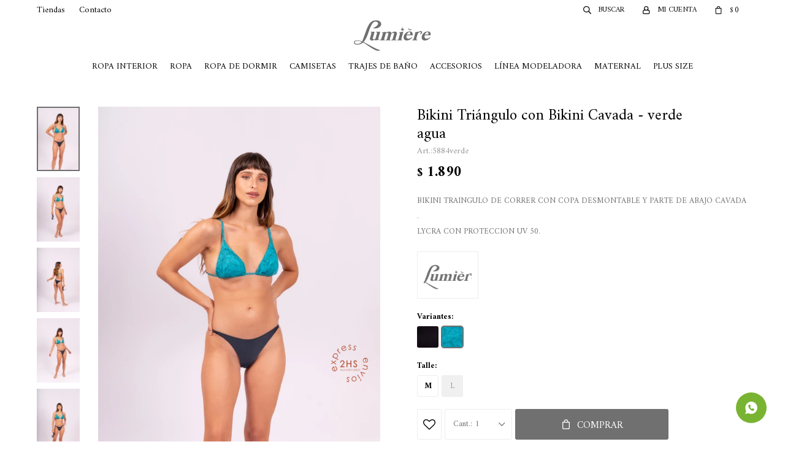

--- FILE ---
content_type: text/html; charset=utf-8
request_url: https://www.lumiere.com.uy/catalogo/bikini-triangulo-con-bikini-cavada-verde-agua_5884_verde
body_size: 10017
content:
 <!DOCTYPE html> <html lang="es" class="no-js"> <head itemscope itemtype="http://schema.org/WebSite"> <meta charset="utf-8" /> <script> const GOOGLE_MAPS_CHANNEL_ID = '38'; </script> <link rel='preconnect' href='https://f.fcdn.app' /> <link rel='preconnect' href='https://fonts.googleapis.com' /> <link rel='preconnect' href='https://www.facebook.com' /> <link rel='preconnect' href='https://www.google-analytics.com' /> <link rel="dns-prefetch" href="https://cdnjs.cloudflare.com" /> <title itemprop='name'>Bikini Triángulo con Bikini Cavada - verde agua — Lumiére</title> <meta name="description" content="BIKINI TRAINGULO DE CORRER CON COPA DESMONTABLE Y PARTE DE ABAJO CAVADA . LYCRA CON PROTECCION UV 50." /> <meta name="keywords" content="" /> <link itemprop="url" rel="canonical" href="https://www.lumiere.com.uy/catalogo/bikini-triangulo-con-bikini-cavada-verde-agua_5884_verde" /> <meta property="og:title" content="Bikini Triángulo con Bikini Cavada - verde agua — Lumiére" /><meta property="og:description" content="BIKINI TRAINGULO DE CORRER CON COPA DESMONTABLE Y PARTE DE ABAJO CAVADA . LYCRA CON PROTECCION UV 50." /><meta property="og:type" content="product" /><meta property="og:image" content="https://f.fcdn.app/imgs/982a63/www.lumiere.com.uy/lumiuy/8eba/webp/catalogo/5884_verde_1/600x900/bikini-triangulo-con-bikini-cavada-verde-agua.jpg"/><meta property="og:url" content="https://www.lumiere.com.uy/catalogo/bikini-triangulo-con-bikini-cavada-verde-agua_5884_verde" /><meta property="og:site_name" content="Lumiére" /> <meta name='twitter:description' content='BIKINI TRAINGULO DE CORRER CON COPA DESMONTABLE Y PARTE DE ABAJO CAVADA . LYCRA CON PROTECCION UV 50.' /> <meta name='twitter:image' content='https://f.fcdn.app/imgs/982a63/www.lumiere.com.uy/lumiuy/8eba/webp/catalogo/5884_verde_1/600x900/bikini-triangulo-con-bikini-cavada-verde-agua.jpg' /> <meta name='twitter:url' content='https://www.lumiere.com.uy/catalogo/bikini-triangulo-con-bikini-cavada-verde-agua_5884_verde' /> <meta name='twitter:card' content='summary' /> <meta name='twitter:title' content='Bikini Triángulo con Bikini Cavada - verde agua — Lumiére' /> <script>document.getElementsByTagName('html')[0].setAttribute('class', 'js ' + ('ontouchstart' in window || navigator.msMaxTouchPoints ? 'is-touch' : 'no-touch'));</script> <script> var FN_TC = { M1 : 38.69, M2 : 1 }; </script> <meta id='viewportMetaTag' name="viewport" content="width=device-width, initial-scale=1.0, maximum-scale=1,user-scalable=no"> <link rel="shortcut icon" href="https://f.fcdn.app/assets/commerce/www.lumiere.com.uy/0443_fb83/public/web/favicon.ico" /> <link rel="apple-itouch-icon" href="https://f.fcdn.app/assets/commerce/www.lumiere.com.uy/60fc_f5b3/public/web/favicon.png" /> <link href="https://fonts.googleapis.com/css2?family=Amiri:ital,wght@0,400;0,700;1,400;1,700&display=swap" rel="stylesheet"> <link href="https://f.fcdn.app/assets/commerce/www.lumiere.com.uy/0000_f2b7/s.77473841264327394746302238111195.css" rel="stylesheet"/> <script src="https://f.fcdn.app/assets/commerce/www.lumiere.com.uy/0000_f2b7/s.41234141326343591438218323506660.js"></script> <!--[if lt IE 9]> <script type="text/javascript" src="https://cdnjs.cloudflare.com/ajax/libs/html5shiv/3.7.3/html5shiv.js"></script> <![endif]--> <link rel="manifest" href="https://f.fcdn.app/assets/manifest.json" /> </head> <body id='pgCatalogoDetalle' class='headerMenuFullWidthCenter footer2 headerSubMenuFade buscadorSlideTop compraSlide compraLeft filtrosFixed fichaMobileFixedActions layout03'> <script> (function (d, s, id) { var js, fjs = d.getElementsByTagName(s)[0]; if (d.getElementById(id)) return; js = d.createElement(s); js.id = id; js.setAttribute('defer', 'defer'); /* */ js.src = 'https://connect.facebook.net/es_LA/sdk/xfbml.js#xfbml=1&version=v3.0&autoLogAppEvents=1'; /* */ fjs.parentNode.insertBefore(js, fjs); }(document, 'script', 'facebook-jssdk')); </script> <script> window.fbAsyncInit = function () { FB.init({ appId: '344254596831267', autoLogAppEvents: true, xfbml: true, version: 'v3.0' }); }; var FBLogin = new (function () { var $frmLogin = null; var reRequest = false; var setMensajeError = function (msj) { var $frm = getFrmLogin(); if ($frm != null) { var $divMsj = $('.msg.err:first', $frm); if ($divMsj.length == 0) { $divMsj = $('<div class="msg err"><p></p></div>'); $divMsj.insertBefore($('.fld-grp:first', $frm)); } $('p:first', $divMsj).text(msj); } }; var getFrmLogin = function () { if ($frmLogin == null) { $frmLogin = $('#frmLogin'); if ($frmLogin.length == 0) { $frmLogin = null; } } return $frmLogin; }; var login = function () { var opt = { scope: 'public_profile,email' }; if (reRequest === true) { opt.auth_type = 'rerequest'; } FB.login(function (response) { if (response.status === 'connected') { $.ajax({ url: 'https://www.lumiere.com.uy/ajax?service=login-fb', data: { tk: response.authResponse.accessToken }, dataType: 'json', success: function (json) { if (json.logged == true) { location.href = location.href.replace(/#.*/, ''); } else if (json.scope != undefined) { setMensajeError(json.msj); if (reRequest == false) { reRequest = true; login(); } } } }); } }, opt); }; this.login = function () { login(); }; $(function () { $('body:first').on('click', '.btnLoginFacebook', function (e) { e.preventDefault(); try { FBLogin.login(); } catch (e) { } }); }); })(); </script> <div id="pre"> <div id="wrapper"> <header id="header" role="banner"> <div class="cnt"> <div id="logo"><a href="/"><img src="https://f.fcdn.app/assets/commerce/www.lumiere.com.uy/f3a0_7067/public/web/img/logo.svg" alt="Lumiére" /></a></div> <nav id="menu" data-fn="fnMainMenu"> <ul class="lst main"> <li class="it ropa-interior"> <a target="_self" href="https://www.lumiere.com.uy/ropa-interior" class="tit">Ropa Interior</a> <div class="subMenu"> <div class="cnt"> <ul> <li class=" soutienes"><a target="_self" href="https://www.lumiere.com.uy/ropa-interior/soutienes" class="tit">Soutienes</a></li> <li class=" bombachas"><a target="_self" href="https://www.lumiere.com.uy/ropa-interior/bombachas" class="tit">Bombachas</a></li> <li class=" fajas"><a target="_self" href="https://www.lumiere.com.uy/ropa-interior/fajas" class="tit">Fajas</a></li> </ul> </div> </div> </li> <li class="it ropa"> <a target="_self" href="https://www.lumiere.com.uy/ropa" class="tit">Ropa</a> </li> <li class="it ropa-de-dormir"> <a target="_self" href="https://www.lumiere.com.uy/ropa-de-dormir" class="tit">Ropa de Dormir</a> <div class="subMenu"> <div class="cnt"> <ul> <li class=" camisones"><a target="_self" href="https://www.lumiere.com.uy/ropa-de-dormir/camisones" class="tit">Camisones</a></li> <li class=" pijamas"><a target="_self" href="https://www.lumiere.com.uy/ropa-de-dormir/pijamas" class="tit">Pijamas</a></li> <li class=" batas"><a target="_self" href="https://www.lumiere.com.uy/ropa-de-dormir/batas" class="tit">Batas</a></li> </ul> </div> </div> </li> <li class="it camisetas"> <a target="_self" href="https://www.lumiere.com.uy/camisetas" class="tit">Camisetas</a> </li> <li class="it trajes-de-bano"> <a target="_self" href="https://www.lumiere.com.uy/trajes-de-bano" class="tit">Trajes de Baño</a> </li> <li class="it accesorios"> <a target="_self" href="https://www.lumiere.com.uy/accesorios" class="tit">Accesorios</a> </li> <li class="it linea-modeladora"> <a target="_self" href="https://www.lumiere.com.uy/linea-modeladora" class="tit">Línea Modeladora</a> <div class="subMenu"> <div class="cnt"> <ul> <li class="hdr ropa-interior"><a target="_self" href="https://www.lumiere.com.uy/linea-modeladora/ropa-interior" class="tit">Ropa interior</a></li> <li><a href="https://www.lumiere.com.uy/linea-modeladora/ropa-interior/soutienes" target="_self">Soutienes</a></li> <li><a href="https://www.lumiere.com.uy/linea-modeladora/ropa-interior/bombachas" target="_self">Bombachas</a></li> <li><a href="https://www.lumiere.com.uy/linea-modeladora/ropa-interior/fajas" target="_self">Fajas</a></li> </ul> <ul> <li class="hdr trajes-de-bano"><a target="_self" href="https://www.lumiere.com.uy/linea-modeladora/trajes-de-bano" class="tit">Trajes de baño</a></li> <li><a href="https://www.lumiere.com.uy/linea-modeladora/trajes-de-bano/enterizas" target="_self">Enterizas</a></li> </ul> </div> </div> </li> <li class="it linea-maternal"> <a target="_self" href="https://www.lumiere.com.uy/linea-maternal" class="tit">Maternal</a> <div class="subMenu"> <div class="cnt"> <ul> <li class="hdr ropa-interior"><a target="_self" href="https://www.lumiere.com.uy/linea-maternal/ropa-interior" class="tit">Ropa interior</a></li> <li><a href="https://www.lumiere.com.uy/linea-maternal/ropa-interior/soutienes" target="_self">Soutienes</a></li> <li><a href="https://www.lumiere.com.uy/linea-maternal/ropa-interior/bombachas" target="_self">Bombachas</a></li> </ul> <ul> <li class="hdr ropa-de-dormir"><a target="_self" href="https://www.lumiere.com.uy/linea-maternal/ropa-de-dormir" class="tit">Ropa de Dormir</a></li> <li><a href="https://www.lumiere.com.uy/linea-maternal/ropa-de-dormir/camisones" target="_self">Camisones</a></li> <li><a href="https://www.lumiere.com.uy/linea-maternal/ropa-de-dormir/batas" target="_self">Batas</a></li> </ul> </div> </div> </li> <li class="it linea-plus-size"> <a target="_self" href="https://www.lumiere.com.uy/linea-plus-size" class="tit">Plus Size</a> <div class="subMenu"> <div class="cnt"> <ul> <li class="hdr ropa-interior"><a target="_self" href="https://www.lumiere.com.uy/linea-plus-size/ropa-interior" class="tit">Ropa interior</a></li> <li><a href="https://www.lumiere.com.uy/linea-plus-size/ropa-interior/soutienes" target="_self">Soutienes</a></li> <li><a href="https://www.lumiere.com.uy/linea-plus-size/ropa-interior/bombachas" target="_self">Bombachas</a></li> </ul> <ul> <li class="hdr ropa-de-dormir"><a target="_self" href="https://www.lumiere.com.uy/linea-plus-size/ropa-de-dormir" class="tit">Ropa de Dormir</a></li> <li><a href="https://www.lumiere.com.uy/linea-plus-size/ropa-de-dormir/camisones" target="_self">Camisones</a></li> <li><a href="https://www.lumiere.com.uy/linea-plus-size/ropa-de-dormir/pijamas" target="_self">Pijamas</a></li> <li><a href="https://www.lumiere.com.uy/linea-plus-size/ropa-de-dormir/batas" target="_self">Batas</a></li> </ul> <ul> <li class="hdr trajes-de-bano"><a target="_self" href="https://www.lumiere.com.uy/linea-plus-size/trajes-de-bano" class="tit">Trajes de baño</a></li> <li><a href="https://www.lumiere.com.uy/linea-plus-size/trajes-de-bano/bikinis" target="_self">Bikinis</a></li> <li><a href="https://www.lumiere.com.uy/linea-plus-size/trajes-de-bano/enterizas" target="_self">Enterizas</a></li> <li><a href="https://www.lumiere.com.uy/linea-plus-size/trajes-de-bano/accesorios" target="_self">Accesorios</a></li> </ul> </div> </div> </li> </ul> </nav> <div class="toolsItem frmBusqueda" data-version='1'> <button type="button" class="btnItem btnMostrarBuscador"> <span class="ico"></span> <span class="txt"></span> </button> <form action="/catalogo"> <div class="cnt"> <span class="btnCerrar"> <span class="ico"></span> <span class="txt"></span> </span> <label class="lbl"> <b>Buscar productos</b> <input maxlength="48" required="" autocomplete="off" type="search" name="q" placeholder="Buscar productos..." /> </label> <button class="btnBuscar" type="submit"> <span class="ico"></span> <span class="txt"></span> </button> </div> </form> </div> <div class="toolsItem accesoMiCuentaCnt" data-logged="off" data-version='1'> <a href="/mi-cuenta" class="btnItem btnMiCuenta"> <span class="ico"></span> <span class="txt"></span> <span class="usuario"> <span class="nombre"></span> <span class="apellido"></span> </span> </a> <div class="miCuentaMenu"> <ul class="lst"> <li class="it"><a href='/mi-cuenta/mis-datos' class="tit" >Mis datos</a></li> <li class="it"><a href='/mi-cuenta/direcciones' class="tit" >Mis direcciones</a></li> <li class="it"><a href='/mi-cuenta/compras' class="tit" >Mis compras</a></li> <li class="it"><a href='/mi-cuenta/wish-list' class="tit" >Wish List</a></li> <li class="it itSalir"><a href='/salir' class="tit" >Salir</a></li> </ul> </div> </div> <div id="miCompra" data-show="off" data-fn="fnMiCompra" class="toolsItem" data-version="1"> </div> <div id="infoTop"><span class="tel">29015369</span> <span class="info">Lunes a Viernes de 10 a 19 y Sábados de 10 a 14</span></div> <nav id="menuTop"> <ul class="lst"> <li class="it "><a target="_self" class="tit" href="https://www.lumiere.com.uy/tiendas">Tiendas</a></li> <li class="it "><a target="_self" class="tit" href="https://www.lumiere.com.uy/contacto">Contacto</a></li> </ul> </nav> <a id="btnMainMenuMobile" href="javascript:mainMenuMobile.show();"><span class="ico">&#59421;</span><span class="txt">Menú</span></a> </div> </header> <!-- end:header --> <div id="central"> <section id="main" role="main"> <div id="fichaProducto" class="" data-tit="Bikini Triángulo con Bikini Cavada - verde agua" data-totImagenes="5" data-agotado="off"> <div class="cnt"> <div class="imagenProducto"> <div class="zoom"> <a class="img" href="//f.fcdn.app/imgs/7f4a6e/www.lumiere.com.uy/lumiuy/8eba/webp/catalogo/5884_verde_1/2000-2000/bikini-triangulo-con-bikini-cavada-verde-agua.jpg"> <img loading='lazy' src='//f.fcdn.app/imgs/982a63/www.lumiere.com.uy/lumiuy/8eba/webp/catalogo/5884_verde_1/600x900/bikini-triangulo-con-bikini-cavada-verde-agua.jpg' alt='Bikini Triángulo con Bikini Cavada verde agua' width='600' height='900' /> </a> </div> <div class="cocardas"><div class="ctm"><div class="ico grupo grupo12"><img loading='lazy' src='//f.fcdn.app/imgs/14165a/www.lumiere.com.uy/lumiuy/adcd/webp/grupoproductos/75/100-100/2hs-express.png' alt='Envios express' /></div></div></div><div class="imagenesArticulo"> <div class="cnt"> <div class="it"><img loading='lazy' data-src-g="//f.fcdn.app/imgs/bbe384/www.lumiere.com.uy/lumiuy/8eba/webp/catalogo/5884_verde_1/1920-1200/bikini-triangulo-con-bikini-cavada-verde-agua.jpg" src='//f.fcdn.app/imgs/982a63/www.lumiere.com.uy/lumiuy/8eba/webp/catalogo/5884_verde_1/600x900/bikini-triangulo-con-bikini-cavada-verde-agua.jpg' alt='Bikini Triángulo con Bikini Cavada verde agua' width='600' height='900' /></div> <div class="it"><img loading='lazy' data-src-g="//f.fcdn.app/imgs/eb702d/www.lumiere.com.uy/lumiuy/efee/webp/catalogo/5884_verde_2/1920-1200/bikini-triangulo-con-bikini-cavada-verde-agua.jpg" src='//f.fcdn.app/imgs/8f7cd8/www.lumiere.com.uy/lumiuy/efee/webp/catalogo/5884_verde_2/600x900/bikini-triangulo-con-bikini-cavada-verde-agua.jpg' alt='Bikini Triángulo con Bikini Cavada verde agua' width='600' height='900' /></div> <div class="it"><img loading='lazy' data-src-g="//f.fcdn.app/imgs/bc8dd8/www.lumiere.com.uy/lumiuy/8190/webp/catalogo/5884_verde_3/1920-1200/bikini-triangulo-con-bikini-cavada-verde-agua.jpg" src='//f.fcdn.app/imgs/c844a6/www.lumiere.com.uy/lumiuy/8190/webp/catalogo/5884_verde_3/600x900/bikini-triangulo-con-bikini-cavada-verde-agua.jpg' alt='Bikini Triángulo con Bikini Cavada verde agua' width='600' height='900' /></div> <div class="it"><img loading='lazy' data-src-g="//f.fcdn.app/imgs/ce74f3/www.lumiere.com.uy/lumiuy/4e13/webp/catalogo/5884_verde_4/1920-1200/bikini-triangulo-con-bikini-cavada-verde-agua.jpg" src='//f.fcdn.app/imgs/1c3383/www.lumiere.com.uy/lumiuy/4e13/webp/catalogo/5884_verde_4/600x900/bikini-triangulo-con-bikini-cavada-verde-agua.jpg' alt='Bikini Triángulo con Bikini Cavada verde agua' width='600' height='900' /></div> <div class="it"><img loading='lazy' data-src-g="//f.fcdn.app/imgs/72fe07/www.lumiere.com.uy/lumiuy/6ea7/webp/catalogo/5884_verde_5/1920-1200/bikini-triangulo-con-bikini-cavada-verde-agua.jpg" src='//f.fcdn.app/imgs/7d9ea0/www.lumiere.com.uy/lumiuy/6ea7/webp/catalogo/5884_verde_5/600x900/bikini-triangulo-con-bikini-cavada-verde-agua.jpg' alt='Bikini Triángulo con Bikini Cavada verde agua' width='600' height='900' /></div> </div> </div> </div> <ul class="lst lstThumbs"> <li class="it"> <a target="_blank" data-standard="//f.fcdn.app/imgs/982a63/www.lumiere.com.uy/lumiuy/8eba/webp/catalogo/5884_verde_1/600x900/bikini-triangulo-con-bikini-cavada-verde-agua.jpg" href="//f.fcdn.app/imgs/7f4a6e/www.lumiere.com.uy/lumiuy/8eba/webp/catalogo/5884_verde_1/2000-2000/bikini-triangulo-con-bikini-cavada-verde-agua.jpg"><img loading='lazy' src='//f.fcdn.app/imgs/ffa765/www.lumiere.com.uy/lumiuy/8eba/webp/catalogo/5884_verde_1/80x120/bikini-triangulo-con-bikini-cavada-verde-agua.jpg' alt='Bikini Triángulo con Bikini Cavada verde agua' width='80' height='120' /></a> </li> <li class="it"> <a target="_blank" data-standard="//f.fcdn.app/imgs/8f7cd8/www.lumiere.com.uy/lumiuy/efee/webp/catalogo/5884_verde_2/600x900/bikini-triangulo-con-bikini-cavada-verde-agua.jpg" href="//f.fcdn.app/imgs/1e9b13/www.lumiere.com.uy/lumiuy/efee/webp/catalogo/5884_verde_2/2000-2000/bikini-triangulo-con-bikini-cavada-verde-agua.jpg"><img loading='lazy' src='//f.fcdn.app/imgs/9b6676/www.lumiere.com.uy/lumiuy/efee/webp/catalogo/5884_verde_2/80x120/bikini-triangulo-con-bikini-cavada-verde-agua.jpg' alt='Bikini Triángulo con Bikini Cavada verde agua' width='80' height='120' /></a> </li> <li class="it"> <a target="_blank" data-standard="//f.fcdn.app/imgs/c844a6/www.lumiere.com.uy/lumiuy/8190/webp/catalogo/5884_verde_3/600x900/bikini-triangulo-con-bikini-cavada-verde-agua.jpg" href="//f.fcdn.app/imgs/4b4d8e/www.lumiere.com.uy/lumiuy/8190/webp/catalogo/5884_verde_3/2000-2000/bikini-triangulo-con-bikini-cavada-verde-agua.jpg"><img loading='lazy' src='//f.fcdn.app/imgs/d5a257/www.lumiere.com.uy/lumiuy/8190/webp/catalogo/5884_verde_3/80x120/bikini-triangulo-con-bikini-cavada-verde-agua.jpg' alt='Bikini Triángulo con Bikini Cavada verde agua' width='80' height='120' /></a> </li> <li class="it"> <a target="_blank" data-standard="//f.fcdn.app/imgs/1c3383/www.lumiere.com.uy/lumiuy/4e13/webp/catalogo/5884_verde_4/600x900/bikini-triangulo-con-bikini-cavada-verde-agua.jpg" href="//f.fcdn.app/imgs/4a8dd8/www.lumiere.com.uy/lumiuy/4e13/webp/catalogo/5884_verde_4/2000-2000/bikini-triangulo-con-bikini-cavada-verde-agua.jpg"><img loading='lazy' src='//f.fcdn.app/imgs/6c70f1/www.lumiere.com.uy/lumiuy/4e13/webp/catalogo/5884_verde_4/80x120/bikini-triangulo-con-bikini-cavada-verde-agua.jpg' alt='Bikini Triángulo con Bikini Cavada verde agua' width='80' height='120' /></a> </li> <li class="it"> <a target="_blank" data-standard="//f.fcdn.app/imgs/7d9ea0/www.lumiere.com.uy/lumiuy/6ea7/webp/catalogo/5884_verde_5/600x900/bikini-triangulo-con-bikini-cavada-verde-agua.jpg" href="//f.fcdn.app/imgs/0584c9/www.lumiere.com.uy/lumiuy/6ea7/webp/catalogo/5884_verde_5/2000-2000/bikini-triangulo-con-bikini-cavada-verde-agua.jpg"><img loading='lazy' src='//f.fcdn.app/imgs/8bc434/www.lumiere.com.uy/lumiuy/6ea7/webp/catalogo/5884_verde_5/80x120/bikini-triangulo-con-bikini-cavada-verde-agua.jpg' alt='Bikini Triángulo con Bikini Cavada verde agua' width='80' height='120' /></a> </li> </ul> <div id="imgsMobile" data-fn="fnGaleriaProducto"> <div class="imagenesArticulo"> <div class="cnt"> <div class="it"><img loading='lazy' data-src-g="//f.fcdn.app/imgs/bbe384/www.lumiere.com.uy/lumiuy/8eba/webp/catalogo/5884_verde_1/1920-1200/bikini-triangulo-con-bikini-cavada-verde-agua.jpg" src='//f.fcdn.app/imgs/982a63/www.lumiere.com.uy/lumiuy/8eba/webp/catalogo/5884_verde_1/600x900/bikini-triangulo-con-bikini-cavada-verde-agua.jpg' alt='Bikini Triángulo con Bikini Cavada verde agua' width='600' height='900' /></div> <div class="it"><img loading='lazy' data-src-g="//f.fcdn.app/imgs/eb702d/www.lumiere.com.uy/lumiuy/efee/webp/catalogo/5884_verde_2/1920-1200/bikini-triangulo-con-bikini-cavada-verde-agua.jpg" src='//f.fcdn.app/imgs/8f7cd8/www.lumiere.com.uy/lumiuy/efee/webp/catalogo/5884_verde_2/600x900/bikini-triangulo-con-bikini-cavada-verde-agua.jpg' alt='Bikini Triángulo con Bikini Cavada verde agua' width='600' height='900' /></div> <div class="it"><img loading='lazy' data-src-g="//f.fcdn.app/imgs/bc8dd8/www.lumiere.com.uy/lumiuy/8190/webp/catalogo/5884_verde_3/1920-1200/bikini-triangulo-con-bikini-cavada-verde-agua.jpg" src='//f.fcdn.app/imgs/c844a6/www.lumiere.com.uy/lumiuy/8190/webp/catalogo/5884_verde_3/600x900/bikini-triangulo-con-bikini-cavada-verde-agua.jpg' alt='Bikini Triángulo con Bikini Cavada verde agua' width='600' height='900' /></div> <div class="it"><img loading='lazy' data-src-g="//f.fcdn.app/imgs/ce74f3/www.lumiere.com.uy/lumiuy/4e13/webp/catalogo/5884_verde_4/1920-1200/bikini-triangulo-con-bikini-cavada-verde-agua.jpg" src='//f.fcdn.app/imgs/1c3383/www.lumiere.com.uy/lumiuy/4e13/webp/catalogo/5884_verde_4/600x900/bikini-triangulo-con-bikini-cavada-verde-agua.jpg' alt='Bikini Triángulo con Bikini Cavada verde agua' width='600' height='900' /></div> <div class="it"><img loading='lazy' data-src-g="//f.fcdn.app/imgs/72fe07/www.lumiere.com.uy/lumiuy/6ea7/webp/catalogo/5884_verde_5/1920-1200/bikini-triangulo-con-bikini-cavada-verde-agua.jpg" src='//f.fcdn.app/imgs/7d9ea0/www.lumiere.com.uy/lumiuy/6ea7/webp/catalogo/5884_verde_5/600x900/bikini-triangulo-con-bikini-cavada-verde-agua.jpg' alt='Bikini Triángulo con Bikini Cavada verde agua' width='600' height='900' /></div> </div> </div> </div> <div class="hdr"> <h1 class="tit">Bikini Triángulo con Bikini Cavada - verde agua</h1> <div class="cod">5884verde</div> </div> <div class="preciosWrapper"> <div class="precios"> <strong class="precio venta"><span class="sim">$</span> <span class="monto">1.890</span></strong> </div> </div> <div class="desc"> <p>BIKINI TRAINGULO DE CORRER CON COPA DESMONTABLE Y PARTE DE ABAJO CAVADA . <br /> LYCRA CON PROTECCION UV 50.</p> </div> <div style="display: none;" id="_jsonDataFicha_"> {"sku":{"fen":"1:5884:verde:m:1","com":"5884:verde:m"},"producto":{"codigo":"5884","nombre":"Bikini Tri\u00e1ngulo con Bikini Cavada","categoria":"Trajes de ba\u00f1o > Bikinis","marca":"Lumi\u00e9re"},"variante":{"codigo":"verde","codigoCompleto":"5884verde","nombre":"verde agua","nombreCompleto":"Bikini Tri\u00e1ngulo con Bikini Cavada - verde agua","img":{"u":"\/\/f.fcdn.app\/imgs\/290910\/www.lumiere.com.uy\/lumiuy\/8eba\/webp\/catalogo\/5884_verde_1\/1024-1024\/bikini-triangulo-con-bikini-cavada-verde-agua.jpg"},"url":"https:\/\/www.lumiere.com.uy\/catalogo\/bikini-triangulo-con-bikini-cavada-verde-agua_5884_verde","tieneStock":true,"ordenVariante":"999"},"nomPresentacion":"M","nombre":"Bikini Tri\u00e1ngulo con Bikini Cavada - verde agua","nombreCompleto":"Bikini Tri\u00e1ngulo con Bikini Cavada - verde agua Talle M","precioMonto":1890,"moneda":{"nom":"M1","nro":858,"cod":"UYU","sim":"$"},"sale":false,"outlet":false,"nuevo":false,"carac":{"composicion":"Lycra","tipo-bombacha":"Vedetina","tipo-soutien":"Preformado","color":"Verde"}} </div> <div class="logoMarca"><img loading='lazy' src='//f.fcdn.app/imgs/93a6eb/www.lumiere.com.uy/lumiuy/9ae4/webp/marcas/lumiere/100x70/lumiere' alt='Lumiére' width='100' height='70' /></div> <div id="fldVariantes" class="fld"> <div class="lbl"> <b>Variantes:</b> <ul id='lstVariantes' class='lst'> <li class="it agotado"> <a class='img tit' href="https://www.lumiere.com.uy/catalogo/bikini-triangulo-con-bikini-cavada-negro_5884_negro" title="Negro - Agotado"> <img loading='lazy' src='//f.fcdn.app/imgs/53fd3e/www.lumiere.com.uy/lumiuy/8ca8/webp/catalogo/5884_negro_0/40x40/bikini-triangulo-con-bikini-cavada-negro.jpg' alt='Bikini Triángulo con Bikini Cavada Negro' width='40' height='40' /> <span class="nom">Negro</span> </a> </li> <li class="it sld"> <a class='img tit' href="https://www.lumiere.com.uy/catalogo/bikini-triangulo-con-bikini-cavada-verde-agua_5884_verde" title="verde agua"> <img loading='lazy' src='//f.fcdn.app/imgs/440fc4/www.lumiere.com.uy/lumiuy/2e1c/webp/catalogo/5884_verde_0/40x40/bikini-triangulo-con-bikini-cavada-verde-agua.jpg' alt='Bikini Triángulo con Bikini Cavada verde agua' width='40' height='40' /> <span class="nom">verde agua</span> </a> </li> </ul> </div> </div> <form id="frmComprarArticulo" class="frmComprar" action="/mi-compra?o=agregar" method="post"> <div class="cnt"> <div id="fldTalles" class="fld"> <div class="lbl"> <b>Talle:</b> <ul id="lstTalles" class="lst " data-fn="fichaListaSKU" data-varia="false"> <li class="it" data-stock="agotado" title="Agotado"><label class="tit"><input type="radio" name="sku" disabled value="1:5884:verde:l:1" data-cpre="l" data-stock="0" /> <b>L</b></label></li> <li class="it" data-stock="disponible"><label class="tit"><input type="radio" name="sku" value="1:5884:verde:m:1" data-cpre="m" data-stock="1" /> <b>M</b></label></li> </ul> <div id="fnErrTalle" class="err"><strong>Debes seleccionar un talle.</strong></div> </div> </div> <div id="mainActions"> <span class="btnWishlist" data-fn="fnEditWishList" data-cod-producto="5884" data-cod-variante="verde"> </span> <select required name="qty" class="custom"> <option>1</option> <option>2</option> <option>3</option> <option>4</option> <option>5</option> <option>6</option> <option>7</option> <option>8</option> <option>9</option> <option>10</option> </select> <button id="btnComprar" type="submit" class="btn btn01">Comprar</button> </div> </div> </form> <div id="infoEnvio" class="blk" data-fn="fnAmpliarInfoEnvio"> <div class="hdr"> <strong class="tit">Métodos y costos de envío</strong> </div> <div class="cnt"> <ul> <li> <strong>Envíos a todo el país en 4 días hábiles:</strong><br> Envío sin costo en compras mayores a $ 2.000 | Costo normal: $ 200. </li> <li> <strong>Montevideo - Envío express en 24 horas:</strong><br> Envío sin costo en compras mayores a $ 2.000 | Costo normal: $ 200. </li> <li> <strong>PedidosYa Envíos Express:</strong><br> Envío sin costo en compras mayores a $ 3.500 | Costo normal: $ 200. </li> </ul> </div> </div> <div id="blkCaracteristicas" class="blk"> <div class="hdr"> <div class="tit">Características</div> </div> <div class="cnt"> <div class="lst lstCaracteristicas"><div class="it" data-codigo="composicion"> <span class="tit">Composición</span> <span class="val">Lycra</span></div></div> </div> </div> <!-- <div class="blkCompartir"> <a class="btnFacebook" title="Compartir en Facebook" target="_blank" href="http://www.facebook.com/share.php?u=https://www.lumiere.com.uy/catalogo/bikini-triangulo-con-bikini-cavada-verde-agua_5884_verde"><span class="ico">&#59392;</span><span class="txt">Facebook</span></a> <a class="btnTwitter" title="Compartir en Twitter" target="_blank" href="https://twitter.com/intent/tweet?url=https%3A%2F%2Fwww.lumiere.com.uy%2Fcatalogo%2Fbikini-triangulo-con-bikini-cavada-verde-agua_5884_verde&text=Me%20gust%C3%B3%20el%20producto%20Bikini%20Tri%C3%A1ngulo%20con%20Bikini%20Cavada%20-%20verde%20agua"><span class="ico">&#59393;</span><span class="txt">Twitter</span></a> <a class="btnPinterest" title="Compartir en Pinterest" target="_blank" href="http://pinterest.com/pin/create/bookmarklet/?media=http://f.fcdn.app/imgs/5c0c68/www.lumiere.com.uy/lumiuy/8eba/webp/catalogo/5884_verde_1/600_900/bikini-triangulo-con-bikini-cavada-verde-agua.jpg&url=https://www.lumiere.com.uy/catalogo/bikini-triangulo-con-bikini-cavada-verde-agua_5884_verde&is_video=false&description=Bikini+Tri%C3%A1ngulo+con+Bikini+Cavada+-+verde+agua"><span class="ico">&#59395;</span><span class="txt">Pinterest</span></a> <a class="btnWhatsapp" title="Compartir en Whatsapp" target="_blank" href="whatsapp://send?text=Me+gust%C3%B3+el+producto+https%3A%2F%2Fwww.lumiere.com.uy%2Fcatalogo%2Fbikini-triangulo-con-bikini-cavada-verde-agua_5884_verde" data-action="share/whatsapp/share"><span class="ico">&#59398;</span><span class="txt">Whatsapp</span></a> </div> --> </div> <div class="tabs blkDetalle" data-fn="fnCrearTabs"> </div> <div id="blkProductosRelacionados" class="blkProductos" data-fn="fnBlkLstProductos fnCrearSliderProductos"> <div class="hdr"> <div class="tit">Productos que te pueden interesar</div> </div> <div class="cnt"> <div class='articleList aListProductos ' data-tot='6' data-totAbs='0' data-cargarVariantes='0'><div class='it rebajado grp6 grp11 grp12' data-disp='1' data-codProd='5781' data-codVar='verde' data-im='//f.fcdn.app/imgs/ff6822/www.lumiere.com.uy/lumiuy/0608/webp/catalogo/5781_verde_0/40x40/bikini-volado-verde.jpg'><div class='cnt'><a class="img" href="https://www.lumiere.com.uy/catalogo/bikini-volado-verde_5781_verde" title="Bikini Volado - Verde"> <div class="cocardas"><div class="ctm"><div class="ico grupo grupo12"><img loading='lazy' src='//f.fcdn.app/imgs/14165a/www.lumiere.com.uy/lumiuy/adcd/webp/grupoproductos/75/100-100/2hs-express.png' alt='Envios express' /></div></div></div> <img loading='lazy' src='//f.fcdn.app/imgs/67dc31/www.lumiere.com.uy/lumiuy/ff43/webp/catalogo/5781_verde_1/500x750/bikini-volado-verde.jpg' alt='Bikini Volado Verde' width='500' height='750' /> <span data-fn="fnLoadImg" data-src="//f.fcdn.app/imgs/eadd6d/www.lumiere.com.uy/lumiuy/ce60/webp/catalogo/5781_verde_2/500x750/bikini-volado-verde.jpg" data-alt="" data-w="500" data-h="750"></span> </a> <div class="info"> <a class="tit" href="https://www.lumiere.com.uy/catalogo/bikini-volado-verde_5781_verde" title="Bikini Volado - Verde">Bikini Volado - Verde</a> <div class="precios"> <strong class="precio venta"><span class="sim">$</span> <span class="monto">990</span></strong> <del class="precio lista"><span class="sim">$</span> <span class="monto">1.590</span></del> </div> <span class="porcRebaja"><span class="aux"><span class=int>37</span><span class=dec>73</span></span></span> <!--<a class="btn btn01 btnComprar" rel="nofollow" href="https://www.lumiere.com.uy/catalogo/bikini-volado-verde_5781_verde"><span></span></a>--> <div class="variantes"></div> <!--<div class="marca">Nicole B.</div>--> <!--<div class="desc"></div>--> </div><input type="hidden" class="json" style="display:none" value="{&quot;sku&quot;:{&quot;fen&quot;:&quot;1:5781:verde:2:1&quot;,&quot;com&quot;:&quot;5781:verde:2&quot;},&quot;producto&quot;:{&quot;codigo&quot;:&quot;5781&quot;,&quot;nombre&quot;:&quot;Bikini Volado&quot;,&quot;categoria&quot;:&quot;Trajes de ba\u00f1o &gt; Bikinis&quot;,&quot;marca&quot;:&quot;Nicole B.&quot;},&quot;variante&quot;:{&quot;codigo&quot;:&quot;verde&quot;,&quot;codigoCompleto&quot;:&quot;5781verde&quot;,&quot;nombre&quot;:&quot;Verde&quot;,&quot;nombreCompleto&quot;:&quot;Bikini Volado - Verde&quot;,&quot;img&quot;:{&quot;u&quot;:&quot;\/\/f.fcdn.app\/imgs\/e4ad2b\/www.lumiere.com.uy\/lumiuy\/ff43\/webp\/catalogo\/5781_verde_1\/1024-1024\/bikini-volado-verde.jpg&quot;},&quot;url&quot;:&quot;https:\/\/www.lumiere.com.uy\/catalogo\/bikini-volado-verde_5781_verde&quot;,&quot;tieneStock&quot;:false,&quot;ordenVariante&quot;:&quot;999&quot;},&quot;nomPresentacion&quot;:&quot;2&quot;,&quot;nombre&quot;:&quot;Bikini Volado - Verde&quot;,&quot;nombreCompleto&quot;:&quot;Bikini Volado - Verde Talle 2&quot;,&quot;precioMonto&quot;:990,&quot;moneda&quot;:{&quot;nom&quot;:&quot;M1&quot;,&quot;nro&quot;:858,&quot;cod&quot;:&quot;UYU&quot;,&quot;sim&quot;:&quot;$&quot;},&quot;sale&quot;:false,&quot;outlet&quot;:false,&quot;nuevo&quot;:false}" /></div></div><div class='it grp6 grp11 grp12' data-disp='1' data-codProd='750' data-codVar='safarilila' data-im='//f.fcdn.app/imgs/5fe24c/www.lumiere.com.uy/lumiuy/c2d5/webp/catalogo/750_safarilila_0/40x40/bikini-clasico-safari-lila.jpg'><div class='cnt'><a class="img" href="https://www.lumiere.com.uy/catalogo/bikini-clasico-safari-lila_750_safarilila" title="Bikini Clásico - Safari lila"> <div class="cocardas"><div class="ctm"><div class="ico grupo grupo12"><img loading='lazy' src='//f.fcdn.app/imgs/14165a/www.lumiere.com.uy/lumiuy/adcd/webp/grupoproductos/75/100-100/2hs-express.png' alt='Envios express' /></div></div></div> <img loading='lazy' src='//f.fcdn.app/imgs/c2bf56/www.lumiere.com.uy/lumiuy/8e9a/webp/catalogo/750_safarilila_1/500x750/bikini-clasico-safari-lila.jpg' alt='Bikini Clásico Safari lila' width='500' height='750' /> <span data-fn="fnLoadImg" data-src="//f.fcdn.app/imgs/aff85e/www.lumiere.com.uy/lumiuy/bd7f/webp/catalogo/750_safarilila_2/500x750/bikini-clasico-safari-lila.jpg" data-alt="" data-w="500" data-h="750"></span> </a> <div class="info"> <a class="tit" href="https://www.lumiere.com.uy/catalogo/bikini-clasico-safari-lila_750_safarilila" title="Bikini Clásico - Safari lila">Bikini Clásico - Safari lila</a> <div class="precios"> <strong class="precio venta"><span class="sim">$</span> <span class="monto">2.390</span></strong> </div> <!--<a class="btn btn01 btnComprar" rel="nofollow" href="https://www.lumiere.com.uy/catalogo/bikini-clasico-safari-lila_750_safarilila"><span></span></a>--> <div class="variantes"></div> <!--<div class="marca">Lumiére</div>--> <!--<div class="desc">Bikini de playa Sin Aro, parte inferior de Tiro Alto.<br /> ( se puede cambiar por vedetina)<br /> Lycra con filtro Uv50.<br /> Los breteles se pueden usar en varias pocisiones.</div>--> </div><input type="hidden" class="json" style="display:none" value="{&quot;sku&quot;:{&quot;fen&quot;:&quot;1:750:safarilila:2xl:1&quot;,&quot;com&quot;:&quot;750:safari lila:2xl&quot;},&quot;producto&quot;:{&quot;codigo&quot;:&quot;750&quot;,&quot;nombre&quot;:&quot;Bikini Cl\u00e1sico&quot;,&quot;categoria&quot;:&quot;Trajes de ba\u00f1o &gt; Bikinis&quot;,&quot;marca&quot;:&quot;Lumi\u00e9re&quot;},&quot;variante&quot;:{&quot;codigo&quot;:&quot;safarilila&quot;,&quot;codigoCompleto&quot;:&quot;750safarilila&quot;,&quot;nombre&quot;:&quot;Safari lila&quot;,&quot;nombreCompleto&quot;:&quot;Bikini Cl\u00e1sico - Safari lila&quot;,&quot;img&quot;:{&quot;u&quot;:&quot;\/\/f.fcdn.app\/imgs\/d8dcc4\/www.lumiere.com.uy\/lumiuy\/8e9a\/webp\/catalogo\/750_safarilila_1\/1024-1024\/bikini-clasico-safari-lila.jpg&quot;},&quot;url&quot;:&quot;https:\/\/www.lumiere.com.uy\/catalogo\/bikini-clasico-safari-lila_750_safarilila&quot;,&quot;tieneStock&quot;:false,&quot;ordenVariante&quot;:&quot;999&quot;},&quot;nomPresentacion&quot;:&quot;2XL&quot;,&quot;nombre&quot;:&quot;Bikini Cl\u00e1sico - Safari lila&quot;,&quot;nombreCompleto&quot;:&quot;Bikini Cl\u00e1sico - Safari lila Talle 2XL&quot;,&quot;precioMonto&quot;:2390,&quot;moneda&quot;:{&quot;nom&quot;:&quot;M1&quot;,&quot;nro&quot;:858,&quot;cod&quot;:&quot;UYU&quot;,&quot;sim&quot;:&quot;$&quot;},&quot;sale&quot;:false,&quot;outlet&quot;:false,&quot;nuevo&quot;:false}" /></div></div><div class='it grp6 grp11 grp12' data-disp='1' data-codProd='4836' data-codVar='grisazul' data-im='//f.fcdn.app/imgs/d55d68/www.lumiere.com.uy/lumiuy/054e/webp/catalogo/4836_grisazul_0/40x40/bikini-marilyn-con-bikini-alta-gris-azul.jpg'><div class='cnt'><a class="img" href="https://www.lumiere.com.uy/catalogo/bikini-marilyn-con-bikini-alta-gris-azul_4836_grisazul" title="Bikini Marilyn con Bikini Alta - Gris/Azul"> <div class="cocardas"><div class="ctm"><div class="ico grupo grupo12"><img loading='lazy' src='//f.fcdn.app/imgs/14165a/www.lumiere.com.uy/lumiuy/adcd/webp/grupoproductos/75/100-100/2hs-express.png' alt='Envios express' /></div></div></div> <img loading='lazy' src='//f.fcdn.app/imgs/4618ec/www.lumiere.com.uy/lumiuy/c739/webp/catalogo/4836_grisazul_1/500x750/bikini-marilyn-con-bikini-alta-gris-azul.jpg' alt='Bikini Marilyn con Bikini Alta Gris/Azul' width='500' height='750' /> <span data-fn="fnLoadImg" data-src="//f.fcdn.app/imgs/8c4698/www.lumiere.com.uy/lumiuy/8149/webp/catalogo/4836_grisazul_2/500x750/bikini-marilyn-con-bikini-alta-gris-azul.jpg" data-alt="" data-w="500" data-h="750"></span> </a> <div class="info"> <a class="tit" href="https://www.lumiere.com.uy/catalogo/bikini-marilyn-con-bikini-alta-gris-azul_4836_grisazul" title="Bikini Marilyn con Bikini Alta - Gris/Azul">Bikini Marilyn con Bikini Alta - Gris/Azul</a> <div class="precios"> <strong class="precio venta"><span class="sim">$</span> <span class="monto">2.590</span></strong> </div> <!--<a class="btn btn01 btnComprar" rel="nofollow" href="https://www.lumiere.com.uy/catalogo/bikini-marilyn-con-bikini-alta-gris-azul_4836_grisazul"><span></span></a>--> <div class="variantes"></div> <!--<div class="marca">Lumiére</div>--> <!--<div class="desc">BIKINI MARILYN CON BOMBACHA ALTA .<br /> LYCRA CON FILTRO UV 50.<br /> ( LA PARTE DE ABAJO SE PUEDE CAMBIAR POR VEDETINA )</div>--> </div><input type="hidden" class="json" style="display:none" value="{&quot;sku&quot;:{&quot;fen&quot;:&quot;1:4836:grisazul:2xl:1&quot;,&quot;com&quot;:&quot;4836:gris azul:2xl&quot;},&quot;producto&quot;:{&quot;codigo&quot;:&quot;4836&quot;,&quot;nombre&quot;:&quot;Bikini Marilyn con Bikini Alta&quot;,&quot;categoria&quot;:&quot;Trajes de ba\u00f1o &gt; Bikinis&quot;,&quot;marca&quot;:&quot;Lumi\u00e9re&quot;},&quot;variante&quot;:{&quot;codigo&quot;:&quot;grisazul&quot;,&quot;codigoCompleto&quot;:&quot;4836grisazul&quot;,&quot;nombre&quot;:&quot;Gris\/Azul&quot;,&quot;nombreCompleto&quot;:&quot;Bikini Marilyn con Bikini Alta - Gris\/Azul&quot;,&quot;img&quot;:{&quot;u&quot;:&quot;\/\/f.fcdn.app\/imgs\/2f08d6\/www.lumiere.com.uy\/lumiuy\/c739\/webp\/catalogo\/4836_grisazul_1\/1024-1024\/bikini-marilyn-con-bikini-alta-gris-azul.jpg&quot;},&quot;url&quot;:&quot;https:\/\/www.lumiere.com.uy\/catalogo\/bikini-marilyn-con-bikini-alta-gris-azul_4836_grisazul&quot;,&quot;tieneStock&quot;:false,&quot;ordenVariante&quot;:&quot;999&quot;},&quot;nomPresentacion&quot;:&quot;2XL&quot;,&quot;nombre&quot;:&quot;Bikini Marilyn con Bikini Alta - Gris\/Azul&quot;,&quot;nombreCompleto&quot;:&quot;Bikini Marilyn con Bikini Alta - Gris\/Azul Talle 2XL&quot;,&quot;precioMonto&quot;:2590,&quot;moneda&quot;:{&quot;nom&quot;:&quot;M1&quot;,&quot;nro&quot;:858,&quot;cod&quot;:&quot;UYU&quot;,&quot;sim&quot;:&quot;$&quot;},&quot;sale&quot;:false,&quot;outlet&quot;:false,&quot;nuevo&quot;:false}" /></div></div><div class='it grp6 grp11 grp12' data-disp='1' data-codProd='6129' data-codVar='6129' data-im='//f.fcdn.app/imgs/e7f560/www.lumiere.com.uy/lumiuy/da36/webp/catalogo/6129_6129_0/40x40/bikini-top-617135-bikini-top-617135.jpg'><div class='cnt'><a class="img" href="https://www.lumiere.com.uy/catalogo/bikini-top-617135_6129_6129" title="Bikini Top 617135"> <div class="cocardas"><div class="ctm"><div class="ico grupo grupo12"><img loading='lazy' src='//f.fcdn.app/imgs/14165a/www.lumiere.com.uy/lumiuy/adcd/webp/grupoproductos/75/100-100/2hs-express.png' alt='Envios express' /></div></div></div> <img loading='lazy' src='//f.fcdn.app/imgs/da23ea/www.lumiere.com.uy/lumiuy/858f/webp/catalogo/6129_6129_1/500x750/bikini-top-617135-bikini-top-617135.jpg' alt='Bikini Top 617135 Bikini Top 617135' width='500' height='750' /> <span data-fn="fnLoadImg" data-src="//f.fcdn.app/imgs/b251ac/www.lumiere.com.uy/lumiuy/21d7/webp/catalogo/6129_6129_2/500x750/bikini-top-617135-bikini-top-617135.jpg" data-alt="" data-w="500" data-h="750"></span> </a> <div class="info"> <a class="tit" href="https://www.lumiere.com.uy/catalogo/bikini-top-617135_6129_6129" title="Bikini Top 617135">Bikini Top 617135</a> <div class="precios"> <strong class="precio venta"><span class="sim">$</span> <span class="monto">2.990</span></strong> </div> <!--<a class="btn btn01 btnComprar" rel="nofollow" href="https://www.lumiere.com.uy/catalogo/bikini-top-617135_6129_6129"><span></span></a>--> <div class="variantes"></div> <!--<div class="marca">Banho de Mar</div>--> <!--<div class="desc"></div>--> </div><input type="hidden" class="json" style="display:none" value="{&quot;sku&quot;:{&quot;fen&quot;:&quot;1:6129:6129:42:1&quot;,&quot;com&quot;:&quot;6129::42&quot;},&quot;producto&quot;:{&quot;codigo&quot;:&quot;6129&quot;,&quot;nombre&quot;:&quot;Bikini Top 617135&quot;,&quot;categoria&quot;:&quot;Trajes de ba\u00f1o &gt; Bikinis&quot;,&quot;marca&quot;:&quot;Banho de Mar&quot;},&quot;variante&quot;:{&quot;codigo&quot;:&quot;6129&quot;,&quot;codigoCompleto&quot;:&quot;61296129&quot;,&quot;nombre&quot;:&quot;Bikini Top 617135&quot;,&quot;nombreCompleto&quot;:&quot;Bikini Top 617135&quot;,&quot;img&quot;:{&quot;u&quot;:&quot;\/\/f.fcdn.app\/imgs\/c95e3c\/www.lumiere.com.uy\/lumiuy\/858f\/webp\/catalogo\/6129_6129_1\/1024-1024\/bikini-top-617135-bikini-top-617135.jpg&quot;},&quot;url&quot;:&quot;https:\/\/www.lumiere.com.uy\/catalogo\/bikini-top-617135_6129_6129&quot;,&quot;tieneStock&quot;:false,&quot;ordenVariante&quot;:&quot;999&quot;},&quot;nomPresentacion&quot;:&quot;42&quot;,&quot;nombre&quot;:&quot;Bikini Top 617135&quot;,&quot;nombreCompleto&quot;:&quot;Bikini Top 617135 Talle 42&quot;,&quot;precioMonto&quot;:2990,&quot;moneda&quot;:{&quot;nom&quot;:&quot;M1&quot;,&quot;nro&quot;:858,&quot;cod&quot;:&quot;UYU&quot;,&quot;sim&quot;:&quot;$&quot;},&quot;sale&quot;:false,&quot;outlet&quot;:false,&quot;nuevo&quot;:false}" /></div></div><div class='it grp6 grp11 grp12' data-disp='1' data-codProd='0821' data-codVar='alucema' data-im='//f.fcdn.app/imgs/ea6309/www.lumiere.com.uy/lumiuy/518e/webp/catalogo/0821_alucema_0/40x40/bikini-de-playa-con-aro-alucema.jpg'><div class='cnt'><a class="img" href="https://www.lumiere.com.uy/catalogo/bikini-de-playa-con-aro-alucema_0821_alucema" title="Bikini de playa con Aro - Alucema"> <div class="cocardas"><div class="ctm"><div class="ico grupo grupo12"><img loading='lazy' src='//f.fcdn.app/imgs/14165a/www.lumiere.com.uy/lumiuy/adcd/webp/grupoproductos/75/100-100/2hs-express.png' alt='Envios express' /></div></div></div> <img loading='lazy' src='//f.fcdn.app/imgs/4cd959/www.lumiere.com.uy/lumiuy/75ee/webp/catalogo/0821_alucema_1/500x750/bikini-de-playa-con-aro-alucema.jpg' alt='Bikini de playa con Aro Alucema' width='500' height='750' /> <span data-fn="fnLoadImg" data-src="//f.fcdn.app/imgs/9c5e59/www.lumiere.com.uy/lumiuy/fb82/webp/catalogo/0821_alucema_2/500x750/bikini-de-playa-con-aro-alucema.jpg" data-alt="" data-w="500" data-h="750"></span> </a> <div class="info"> <a class="tit" href="https://www.lumiere.com.uy/catalogo/bikini-de-playa-con-aro-alucema_0821_alucema" title="Bikini de playa con Aro - Alucema">Bikini de playa con Aro - Alucema</a> <div class="precios"> <strong class="precio venta"><span class="sim">$</span> <span class="monto">3.490</span></strong> </div> <!--<a class="btn btn01 btnComprar" rel="nofollow" href="https://www.lumiere.com.uy/catalogo/bikini-de-playa-con-aro-alucema_0821_alucema"><span></span></a>--> <div class="variantes"></div> <!--<div class="marca">Lumiére</div>--> <!--<div class="desc">Bikini de playa con Aro, muy buen soporte para el busto <br /> Parte inferior de Tiro Alto (Se puede cambiar por una vedetina ).<br /> ( los estampados pueden variar ).</div>--> </div><input type="hidden" class="json" style="display:none" value="{&quot;sku&quot;:{&quot;fen&quot;:&quot;1:0821:alucema:l:1&quot;,&quot;com&quot;:&quot;0821:alucema:l&quot;},&quot;producto&quot;:{&quot;codigo&quot;:&quot;0821&quot;,&quot;nombre&quot;:&quot;Bikini de playa con Aro&quot;,&quot;categoria&quot;:&quot;Trajes de ba\u00f1o &gt; Bikinis&quot;,&quot;marca&quot;:&quot;Lumi\u00e9re&quot;},&quot;variante&quot;:{&quot;codigo&quot;:&quot;alucema&quot;,&quot;codigoCompleto&quot;:&quot;0821alucema&quot;,&quot;nombre&quot;:&quot;Alucema&quot;,&quot;nombreCompleto&quot;:&quot;Bikini de playa con Aro - Alucema&quot;,&quot;img&quot;:{&quot;u&quot;:&quot;\/\/f.fcdn.app\/imgs\/e0efcc\/www.lumiere.com.uy\/lumiuy\/75ee\/webp\/catalogo\/0821_alucema_1\/1024-1024\/bikini-de-playa-con-aro-alucema.jpg&quot;},&quot;url&quot;:&quot;https:\/\/www.lumiere.com.uy\/catalogo\/bikini-de-playa-con-aro-alucema_0821_alucema&quot;,&quot;tieneStock&quot;:false,&quot;ordenVariante&quot;:&quot;999&quot;},&quot;nomPresentacion&quot;:&quot;L&quot;,&quot;nombre&quot;:&quot;Bikini de playa con Aro - Alucema&quot;,&quot;nombreCompleto&quot;:&quot;Bikini de playa con Aro - Alucema Talle L&quot;,&quot;precioMonto&quot;:3490,&quot;moneda&quot;:{&quot;nom&quot;:&quot;M1&quot;,&quot;nro&quot;:858,&quot;cod&quot;:&quot;UYU&quot;,&quot;sim&quot;:&quot;$&quot;},&quot;sale&quot;:false,&quot;outlet&quot;:false,&quot;nuevo&quot;:false}" /></div></div><div class='it grp6 grp11 grp12' data-disp='1' data-codProd='6045' data-codVar='indigo' data-im='//f.fcdn.app/imgs/5c1103/www.lumiere.com.uy/lumiuy/1f7f/webp/catalogo/6045_indigo_0/40x40/bikini-elastico-indigo.jpg'><div class='cnt'><a class="img" href="https://www.lumiere.com.uy/catalogo/bikini-elastico-indigo_6045_indigo" title="Bikini Elástico - índigo"> <div class="cocardas"><div class="ctm"><div class="ico grupo grupo12"><img loading='lazy' src='//f.fcdn.app/imgs/14165a/www.lumiere.com.uy/lumiuy/adcd/webp/grupoproductos/75/100-100/2hs-express.png' alt='Envios express' /></div></div></div> <img loading='lazy' src='//f.fcdn.app/imgs/885c67/www.lumiere.com.uy/lumiuy/cf61/webp/catalogo/6045_indigo_1/500x750/bikini-elastico-indigo.jpg' alt='Bikini Elástico índigo' width='500' height='750' /> <span data-fn="fnLoadImg" data-src="//f.fcdn.app/imgs/054bbd/www.lumiere.com.uy/lumiuy/c988/webp/catalogo/6045_indigo_2/500x750/bikini-elastico-indigo.jpg" data-alt="" data-w="500" data-h="750"></span> </a> <div class="info"> <a class="tit" href="https://www.lumiere.com.uy/catalogo/bikini-elastico-indigo_6045_indigo" title="Bikini Elástico - índigo">Bikini Elástico - índigo</a> <div class="precios"> <strong class="precio venta"><span class="sim">$</span> <span class="monto">3.990</span></strong> </div> <!--<a class="btn btn01 btnComprar" rel="nofollow" href="https://www.lumiere.com.uy/catalogo/bikini-elastico-indigo_6045_indigo"><span></span></a>--> <div class="variantes"></div> <!--<div class="marca">Banho de Mar</div>--> <!--<div class="desc"></div>--> </div><input type="hidden" class="json" style="display:none" value="{&quot;sku&quot;:{&quot;fen&quot;:&quot;1:6045:indigo:52:1&quot;,&quot;com&quot;:&quot;6045:indigo:52&quot;},&quot;producto&quot;:{&quot;codigo&quot;:&quot;6045&quot;,&quot;nombre&quot;:&quot;Bikini El\u00e1stico&quot;,&quot;categoria&quot;:&quot;Trajes de ba\u00f1o &gt; Bikinis&quot;,&quot;marca&quot;:&quot;Banho de Mar&quot;},&quot;variante&quot;:{&quot;codigo&quot;:&quot;indigo&quot;,&quot;codigoCompleto&quot;:&quot;6045indigo&quot;,&quot;nombre&quot;:&quot;\u00edndigo&quot;,&quot;nombreCompleto&quot;:&quot;Bikini El\u00e1stico - \u00edndigo&quot;,&quot;img&quot;:{&quot;u&quot;:&quot;\/\/f.fcdn.app\/imgs\/acc12e\/www.lumiere.com.uy\/lumiuy\/cf61\/webp\/catalogo\/6045_indigo_1\/1024-1024\/bikini-elastico-indigo.jpg&quot;},&quot;url&quot;:&quot;https:\/\/www.lumiere.com.uy\/catalogo\/bikini-elastico-indigo_6045_indigo&quot;,&quot;tieneStock&quot;:false,&quot;ordenVariante&quot;:&quot;999&quot;},&quot;nomPresentacion&quot;:&quot;52&quot;,&quot;nombre&quot;:&quot;Bikini El\u00e1stico - \u00edndigo&quot;,&quot;nombreCompleto&quot;:&quot;Bikini El\u00e1stico - \u00edndigo Talle 52&quot;,&quot;precioMonto&quot;:3990,&quot;moneda&quot;:{&quot;nom&quot;:&quot;M1&quot;,&quot;nro&quot;:858,&quot;cod&quot;:&quot;UYU&quot;,&quot;sim&quot;:&quot;$&quot;},&quot;sale&quot;:false,&quot;outlet&quot;:false,&quot;nuevo&quot;:false}" /></div></div></div> </div> </div></div> <div style="display:none;" itemscope itemtype="http://schema.org/Product"> <span itemprop="brand">Lumiére</span> <span itemprop="name">Bikini Triángulo con Bikini Cavada - verde agua</span> <img itemprop="image" src="//f.fcdn.app/imgs/bbe384/www.lumiere.com.uy/lumiuy/8eba/webp/catalogo/5884_verde_1/1920-1200/bikini-triangulo-con-bikini-cavada-verde-agua.jpg" alt="Bikini Triángulo con Bikini Cavada - verde agua " /> <span itemprop="description">BIKINI TRAINGULO DE CORRER CON COPA DESMONTABLE Y PARTE DE ABAJO CAVADA . <br /> LYCRA CON PROTECCION UV 50.</span> <span itemprop="sku">5884verde</span> <link itemprop="itemCondition" href="http://schema.org/NewCondition"/> <span itemprop="offers" itemscope itemtype="http://schema.org/Offer"> <meta itemprop="priceCurrency" content="UYU"/> <meta itemprop="price" content="1890"> <meta itemprop="priceValidUntil" content=""> <link itemprop="itemCondition" href="http://schema.org/NewCondition"/> <link itemprop="availability" href="http://schema.org/InStock"/> <span itemprop="url">https://www.lumiere.com.uy/catalogo/bikini-triangulo-con-bikini-cavada-verde-agua_5884_verde</span> </span> </div> </section> <!-- end:main --> </div> <!-- end:central --> <footer id="footer"> <div class="cnt"> <!----> <div id="historialArtVistos" data-show="off"> </div> <div class="ftrContent"> <div class="datosContacto"> <address> <span class="telefono">29015369</span> <span class="direccion">18 de Julio 1020 Loc. 1, Montevideo</span> <span class="email">eshop@lumiere.com.uy</span> <span class="horario">Lunes a Viernes de 10 a 19 y Sábados de 10 a 14</span> </address> </div> <div class="blk blkSeo"> <div class="hdr"> <div class="tit">Menú SEO</div> </div> <div class="cnt"> <ul class="lst"> </ul> </div> </div> <div class="blk blkEmpresa"> <div class="hdr"> <div class="tit">Lumière</div> </div> <div class="cnt"> <ul class="lst"> <li class="it "><a target="_self" class="tit" href="https://www.lumiere.com.uy/tiendas">Sucursales</a></li> <li class="it "><a target="_self" class="tit" href="https://www.lumiere.com.uy/trabaja-con-nosotros">Trabaja con nosotros</a></li> <li class="it "><a target="_self" class="tit" href="https://www.lumiere.com.uy/contacto">Contacto</a></li> </ul> </div> </div> <div class="blk blkCompra"> <div class="hdr"> <div class="tit">Comprar</div> </div> <div class="cnt"> <ul class="lst"> <li class="it "><a target="_self" class="tit" href="https://www.lumiere.com.uy/como-comprar">Como comprar</a></li> <li class="it "><a target="_self" class="tit" href="https://www.lumiere.com.uy/preguntas-frecuentes">Preguntas frecuentes</a></li> <li class="it "><a target="_self" class="tit" href="https://www.lumiere.com.uy/terminos-condiciones">Términos y condiciones</a></li> </ul> </div> </div> <div class="blk blkCuenta"> <div class="hdr"> <div class="tit">Mi cuenta</div> </div> <div class="cnt"> <ul class="lst"> <li class="it "><a target="_self" class="tit" href="https://www.lumiere.com.uy/mi-cuenta">Mi cuenta</a></li> <li class="it "><a target="_self" class="tit" href="https://www.lumiere.com.uy/mi-cuenta/compras">Mis compras</a></li> <li class="it "><a target="_self" class="tit" href="https://www.lumiere.com.uy/mi-cuenta/direcciones">Mis direcciones</a></li> <li class="it "><a target="_self" class="tit" href="https://www.lumiere.com.uy/mi-cuenta/wish-list">Wish List</a></li> </ul> </div> </div> <div class="blk blkNewsletter"> <div class="hdr"> <div class="tit">Recibí todas nuestras novedades</div> </div> <div class="cnt"> <form class="frmNewsletter" action="/ajax?service=registro-newsletter"> <div class="fld-grp"> <div class="fld fldNombre"> <label class="lbl"><b>Nombre</b><input type="text" name="nombre" placeholder="Ingresa tu nombre" /></label> </div> <div class="fld fldApellido"> <label class="lbl"><b>Apellido</b><input type="text" name="apellido" placeholder="Ingresa tu apellido" /></label> </div> <div class="fld fldEmail"> <label class="lbl"><b>E-mail</b><input type="email" name="email" required placeholder="Ingresa tu e-mail" /></label> </div> </div> <div class="actions"> <button type="submit" class="btn btnSuscribirme"><span>Suscribirme</span></button> </div> </form> <ul class="lst lstRedesSociales"> <li class="it facebook"><a href="https://www.facebook.com/lencerialumiere/" target="_blank" rel="external"><span class="ico">&#59392;</span><span class="txt">Facebook</span></a></li> <li class="it instagram"><a href="https://www.instagram.com/lumiere_lenceria/" target="_blank" rel="external"><span class="ico">&#59396;</span><span class="txt">Instagram</span></a></li> <li class="it whatsapp"><a href="https://api.whatsapp.com/send?phone=+59898250350" target="_blank" rel="external"><span class="ico">&#59398;</span><span class="txt">Whatsapp</span></a></li> </ul> </div> </div> <div class="sellos"> <div class="blk blkMediosDePago"> <div class="hdr"> <div class="tit">Compr? online con:</div> </div> <div class='cnt'> <ul class='lst lstMediosDePago'> <li class='it visa'><img src="https://f.fcdn.app/logos/n/visa.svg" alt="visa" height="20" /></li> <li class='it master'><img src="https://f.fcdn.app/logos/n/master.svg" alt="master" height="20" /></li> <li class='it oca'><img src="https://f.fcdn.app/logos/n/oca.svg" alt="oca" height="20" /></li> </ul> </div> </div> <div class="blk blkMediosDeEnvio"> <div class="hdr"> <div class="tit">Entrega:</div> </div> <div class='cnt'> <ul class="lst lstMediosDeEnvio"> </ul> </div> </div> </div> <div class="extras"> <div class="copy">&COPY; Copyright 2026 / Lumiére</div> <div class="btnFenicio"><a href="https://fenicio.io?site=Lumiére" target="_blank" title="Powered by Fenicio eCommerce Uruguay"><strong>Fenicio eCommerce Uruguay</strong></a></div> </div> </div> </div> </footer> </div> <!-- end:wrapper --> </div> <!-- end:pre --> <div class="loader"> <div></div> </div> <a class="whatsappFloat" onclick="ga('send', 'event', 'ConsultaWhatsappMobile', 'Whatsapp 098250350');fbq('trackCustom', 'Whatsapp');" href="https://api.whatsapp.com/send?phone=59898250350" target="blank"></a> <div id="mainMenuMobile"> <span class="btnCerrar"><span class="ico"></span><span class="txt"></span></span> <div class="cnt"> <ul class="lst menu"> <li class="it"><div class="toolsItem accesoMiCuentaCnt" data-logged="off" data-version='1'> <a href="/mi-cuenta" class="btnItem btnMiCuenta"> <span class="ico"></span> <span class="txt"></span> <span class="usuario"> <span class="nombre"></span> <span class="apellido"></span> </span> </a> <div class="miCuentaMenu"> <ul class="lst"> <li class="it"><a href='/mi-cuenta/mis-datos' class="tit" >Mis datos</a></li> <li class="it"><a href='/mi-cuenta/direcciones' class="tit" >Mis direcciones</a></li> <li class="it"><a href='/mi-cuenta/compras' class="tit" >Mis compras</a></li> <li class="it"><a href='/mi-cuenta/wish-list' class="tit" >Wish List</a></li> <li class="it itSalir"><a href='/salir' class="tit" >Salir</a></li> </ul> </div> </div></li> <li class="it ropa-interior"> <a class="tit" href="https://www.lumiere.com.uy/ropa-interior">Ropa Interior</a> <div class="subMenu"> <div class="cnt"> <ul class="lst"> <li class="it soutienes"><a class="tit" href="https://www.lumiere.com.uy/ropa-interior/soutienes">Soutienes</a></li> <li class="it bombachas"><a class="tit" href="https://www.lumiere.com.uy/ropa-interior/bombachas">Bombachas</a></li> <li class="it fajas"><a class="tit" href="https://www.lumiere.com.uy/ropa-interior/fajas">Fajas</a></li> </ul> </div> </div> </li> <li class="it ropa"> <a class="tit" href="https://www.lumiere.com.uy/ropa">Ropa</a> </li> <li class="it ropa-de-dormir"> <a class="tit" href="https://www.lumiere.com.uy/ropa-de-dormir">Ropa de Dormir</a> <div class="subMenu"> <div class="cnt"> <ul class="lst"> <li class="it camisones"><a class="tit" href="https://www.lumiere.com.uy/ropa-de-dormir/camisones">Camisones</a></li> <li class="it pijamas"><a class="tit" href="https://www.lumiere.com.uy/ropa-de-dormir/pijamas">Pijamas</a></li> <li class="it batas"><a class="tit" href="https://www.lumiere.com.uy/ropa-de-dormir/batas">Batas</a></li> </ul> </div> </div> </li> <li class="it camisetas"> <a class="tit" href="https://www.lumiere.com.uy/camisetas">Camisetas</a> </li> <li class="it trajes-de-bano"> <a class="tit" href="https://www.lumiere.com.uy/trajes-de-bano">Trajes de Baño</a> </li> <li class="it accesorios"> <a class="tit" href="https://www.lumiere.com.uy/accesorios">Accesorios</a> </li> <li class="it linea-modeladora"> <a class="tit" href="https://www.lumiere.com.uy/linea-modeladora">Línea Modeladora</a> <div class="subMenu"> <div class="cnt"> <ul class="lst"> <li class="it ropa-interior"><a class="tit" href="https://www.lumiere.com.uy/linea-modeladora/ropa-interior">Ropa interior</a></li> <li class="it trajes-de-bano"><a class="tit" href="https://www.lumiere.com.uy/linea-modeladora/trajes-de-bano">Trajes de baño</a></li> </ul> </div> </div> </li> <li class="it linea-maternal"> <a class="tit" href="https://www.lumiere.com.uy/linea-maternal">Maternal</a> <div class="subMenu"> <div class="cnt"> <ul class="lst"> <li class="it ropa-interior"><a class="tit" href="https://www.lumiere.com.uy/linea-maternal/ropa-interior">Ropa interior</a></li> <li class="it ropa-de-dormir"><a class="tit" href="https://www.lumiere.com.uy/linea-maternal/ropa-de-dormir">Ropa de Dormir</a></li> </ul> </div> </div> </li> <li class="it linea-plus-size"> <a class="tit" href="https://www.lumiere.com.uy/linea-plus-size">Plus Size</a> <div class="subMenu"> <div class="cnt"> <ul class="lst"> <li class="it ropa-interior"><a class="tit" href="https://www.lumiere.com.uy/linea-plus-size/ropa-interior">Ropa interior</a></li> <li class="it ropa-de-dormir"><a class="tit" href="https://www.lumiere.com.uy/linea-plus-size/ropa-de-dormir">Ropa de Dormir</a></li> <li class="it trajes-de-bano"><a class="tit" href="https://www.lumiere.com.uy/linea-plus-size/trajes-de-bano">Trajes de baño</a></li> </ul> </div> </div> </li> <li class="it"> <strong class="tit">Empresa</strong> <div class="subMenu"> <div class="cnt"> <ul class="lst"> <li class="it "><a class="tit" href="https://www.lumiere.com.uy/tiendas">Sucursales</a></li> <li class="it "><a class="tit" href="https://www.lumiere.com.uy/trabaja-con-nosotros">Trabaja con nosotros</a></li> <li class="it "><a class="tit" href="https://www.lumiere.com.uy/contacto">Contacto</a></li> </ul> </div> </div> </li> <li class="it"> <strong class="tit">Compra</strong> <div class="subMenu"> <div class="cnt"> <ul class="lst"> <li class="it "><a class="tit" href="https://www.lumiere.com.uy/como-comprar">Como comprar</a></li> <li class="it "><a class="tit" href="https://www.lumiere.com.uy/preguntas-frecuentes">Preguntas frecuentes</a></li> <li class="it "><a class="tit" href="https://www.lumiere.com.uy/terminos-condiciones">Términos y condiciones</a></li> </ul> </div> </div> </li> </ul> </div> </div> <div id="fb-root"></div> </body> </html> 